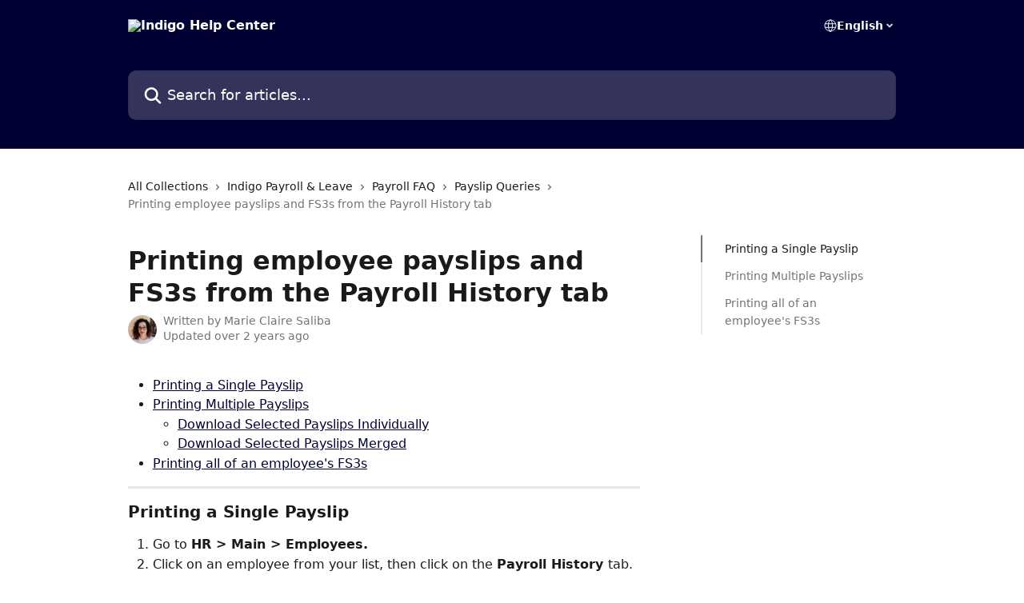

--- FILE ---
content_type: text/html; charset=utf-8
request_url: https://indigohelp.shireburn.com/en/articles/4065343-printing-employee-payslips-and-fs3s-from-the-payroll-history-tab
body_size: 16691
content:
<!DOCTYPE html><html lang="en"><head><meta charSet="utf-8" data-next-head=""/><title data-next-head="">Printing employee payslips and FS3s from the Payroll History tab | Indigo Help Center</title><meta property="og:title" content="Printing employee payslips and FS3s from the Payroll History tab | Indigo Help Center" data-next-head=""/><meta name="twitter:title" content="Printing employee payslips and FS3s from the Payroll History tab | Indigo Help Center" data-next-head=""/><meta property="og:description" content="" data-next-head=""/><meta name="twitter:description" content="" data-next-head=""/><meta name="description" content="" data-next-head=""/><meta property="og:type" content="article" data-next-head=""/><meta property="og:image" content="https://downloads.intercomcdn.com/i/o/340483/32ceca6e19102c169b22d9b4/a822d54eb4ec284020ee2ef633888d20.png" data-next-head=""/><meta property="twitter:image" content="https://downloads.intercomcdn.com/i/o/340483/32ceca6e19102c169b22d9b4/a822d54eb4ec284020ee2ef633888d20.png" data-next-head=""/><meta name="robots" content="all" data-next-head=""/><meta name="viewport" content="width=device-width, initial-scale=1" data-next-head=""/><link href="https://intercom.help/shireburnindigo/assets/favicon" rel="icon" data-next-head=""/><link rel="canonical" href="https://indigohelp.shireburn.com/en/articles/4065343-printing-employee-payslips-and-fs3s-from-the-payroll-history-tab" data-next-head=""/><link rel="alternate" href="https://indigohelp.shireburn.com/en/articles/4065343-printing-employee-payslips-and-fs3s-from-the-payroll-history-tab" hrefLang="en" data-next-head=""/><link rel="alternate" href="https://indigohelp.shireburn.com/en/articles/4065343-printing-employee-payslips-and-fs3s-from-the-payroll-history-tab" hrefLang="x-default" data-next-head=""/><link nonce="+g9OrbC/nqzdRgH2Lcw+3R6vhtCrH2izemj6MbIiM/s=" rel="preload" href="https://static.intercomassets.com/_next/static/css/3141721a1e975790.css" as="style"/><link nonce="+g9OrbC/nqzdRgH2Lcw+3R6vhtCrH2izemj6MbIiM/s=" rel="stylesheet" href="https://static.intercomassets.com/_next/static/css/3141721a1e975790.css" data-n-g=""/><noscript data-n-css="+g9OrbC/nqzdRgH2Lcw+3R6vhtCrH2izemj6MbIiM/s="></noscript><script defer="" nonce="+g9OrbC/nqzdRgH2Lcw+3R6vhtCrH2izemj6MbIiM/s=" nomodule="" src="https://static.intercomassets.com/_next/static/chunks/polyfills-42372ed130431b0a.js"></script><script defer="" src="https://static.intercomassets.com/_next/static/chunks/7506.a4d4b38169fb1abb.js" nonce="+g9OrbC/nqzdRgH2Lcw+3R6vhtCrH2izemj6MbIiM/s="></script><script src="https://static.intercomassets.com/_next/static/chunks/webpack-899fee348619caaf.js" nonce="+g9OrbC/nqzdRgH2Lcw+3R6vhtCrH2izemj6MbIiM/s=" defer=""></script><script src="https://static.intercomassets.com/_next/static/chunks/framework-1f1b8d38c1d86c61.js" nonce="+g9OrbC/nqzdRgH2Lcw+3R6vhtCrH2izemj6MbIiM/s=" defer=""></script><script src="https://static.intercomassets.com/_next/static/chunks/main-2c5e5f2c49cfa8a6.js" nonce="+g9OrbC/nqzdRgH2Lcw+3R6vhtCrH2izemj6MbIiM/s=" defer=""></script><script src="https://static.intercomassets.com/_next/static/chunks/pages/_app-2d5e77f45ec55626.js" nonce="+g9OrbC/nqzdRgH2Lcw+3R6vhtCrH2izemj6MbIiM/s=" defer=""></script><script src="https://static.intercomassets.com/_next/static/chunks/d0502abb-aa607f45f5026044.js" nonce="+g9OrbC/nqzdRgH2Lcw+3R6vhtCrH2izemj6MbIiM/s=" defer=""></script><script src="https://static.intercomassets.com/_next/static/chunks/6190-ef428f6633b5a03f.js" nonce="+g9OrbC/nqzdRgH2Lcw+3R6vhtCrH2izemj6MbIiM/s=" defer=""></script><script src="https://static.intercomassets.com/_next/static/chunks/5729-6d79ddfe1353a77c.js" nonce="+g9OrbC/nqzdRgH2Lcw+3R6vhtCrH2izemj6MbIiM/s=" defer=""></script><script src="https://static.intercomassets.com/_next/static/chunks/2384-242e4a028ba58b01.js" nonce="+g9OrbC/nqzdRgH2Lcw+3R6vhtCrH2izemj6MbIiM/s=" defer=""></script><script src="https://static.intercomassets.com/_next/static/chunks/4835-9db7cd232aae5617.js" nonce="+g9OrbC/nqzdRgH2Lcw+3R6vhtCrH2izemj6MbIiM/s=" defer=""></script><script src="https://static.intercomassets.com/_next/static/chunks/2735-6fafbb9ff4abfca1.js" nonce="+g9OrbC/nqzdRgH2Lcw+3R6vhtCrH2izemj6MbIiM/s=" defer=""></script><script src="https://static.intercomassets.com/_next/static/chunks/pages/%5BhelpCenterIdentifier%5D/%5Blocale%5D/articles/%5BarticleSlug%5D-0426bb822f2fd459.js" nonce="+g9OrbC/nqzdRgH2Lcw+3R6vhtCrH2izemj6MbIiM/s=" defer=""></script><script src="https://static.intercomassets.com/_next/static/8KXZrvQS8ExAXyCJzGv7M/_buildManifest.js" nonce="+g9OrbC/nqzdRgH2Lcw+3R6vhtCrH2izemj6MbIiM/s=" defer=""></script><script src="https://static.intercomassets.com/_next/static/8KXZrvQS8ExAXyCJzGv7M/_ssgManifest.js" nonce="+g9OrbC/nqzdRgH2Lcw+3R6vhtCrH2izemj6MbIiM/s=" defer=""></script><meta name="sentry-trace" content="bd212de147ef77bc7b4b11039dc8bd42-690a4f98248ffbc5-0"/><meta name="baggage" content="sentry-environment=production,sentry-release=bd73d28013b550363508e1b733bd899af7f7fb84,sentry-public_key=187f842308a64dea9f1f64d4b1b9c298,sentry-trace_id=bd212de147ef77bc7b4b11039dc8bd42,sentry-org_id=2129,sentry-sampled=false,sentry-sample_rand=0.5157653552213182,sentry-sample_rate=0"/><style id="__jsx-826133506">:root{--body-bg: rgb(255, 255, 255);
--body-image: none;
--body-bg-rgb: 255, 255, 255;
--body-border: rgb(230, 230, 230);
--body-primary-color: #1a1a1a;
--body-secondary-color: #737373;
--body-reaction-bg: rgb(242, 242, 242);
--body-reaction-text-color: rgb(64, 64, 64);
--body-toc-active-border: #737373;
--body-toc-inactive-border: #f2f2f2;
--body-toc-inactive-color: #737373;
--body-toc-active-font-weight: 400;
--body-table-border: rgb(204, 204, 204);
--body-color: hsl(0, 0%, 0%);
--footer-bg: rgb(255, 255, 255);
--footer-image: none;
--footer-border: rgb(230, 230, 230);
--footer-color: hsl(211, 10%, 61%);
--header-bg: rgb(0, 0, 51);
--header-image: url(https://downloads.intercomcdn.com/i/o/340482/f00cc89b5aa1e8091dda4696/a65335733648ac9062372e584ce0f54e.png);
--header-color: hsl(0, 0%, 100%);
--collection-card-bg: rgb(255, 255, 255);
--collection-card-image: none;
--collection-card-color: hsl(240, 100%, 10%);
--card-bg: rgb(255, 255, 255);
--card-border-color: rgb(230, 230, 230);
--card-border-inner-radius: 6px;
--card-border-radius: 8px;
--card-shadow: 0 1px 2px 0 rgb(0 0 0 / 0.05);
--search-bar-border-radius: 10px;
--search-bar-width: 100%;
--ticket-blue-bg-color: #dce1f9;
--ticket-blue-text-color: #334bfa;
--ticket-green-bg-color: #d7efdc;
--ticket-green-text-color: #0f7134;
--ticket-orange-bg-color: #ffebdb;
--ticket-orange-text-color: #b24d00;
--ticket-red-bg-color: #ffdbdb;
--ticket-red-text-color: #df2020;
--header-height: 245px;
--header-subheader-background-color: #000000;
--header-subheader-font-color: #FFFFFF;
--content-block-bg: rgb(255, 255, 255);
--content-block-image: none;
--content-block-color: hsl(0, 0%, 10%);
--content-block-button-bg: rgb(51, 75, 250);
--content-block-button-image: none;
--content-block-button-color: hsl(0, 0%, 100%);
--content-block-button-radius: 6px;
--primary-color: hsl(240, 100%, 10%);
--primary-color-alpha-10: hsla(240, 100%, 10%, 0.1);
--primary-color-alpha-60: hsla(240, 100%, 10%, 0.6);
--text-on-primary-color: #ffffff}</style><style id="__jsx-1611979459">:root{--font-family-primary: system-ui, "Segoe UI", "Roboto", "Helvetica", "Arial", sans-serif, "Apple Color Emoji", "Segoe UI Emoji", "Segoe UI Symbol"}</style><style id="__jsx-2466147061">:root{--font-family-secondary: system-ui, "Segoe UI", "Roboto", "Helvetica", "Arial", sans-serif, "Apple Color Emoji", "Segoe UI Emoji", "Segoe UI Symbol"}</style><style id="__jsx-cf6f0ea00fa5c760">.fade-background.jsx-cf6f0ea00fa5c760{background:radial-gradient(333.38%100%at 50%0%,rgba(var(--body-bg-rgb),0)0%,rgba(var(--body-bg-rgb),.00925356)11.67%,rgba(var(--body-bg-rgb),.0337355)21.17%,rgba(var(--body-bg-rgb),.0718242)28.85%,rgba(var(--body-bg-rgb),.121898)35.03%,rgba(var(--body-bg-rgb),.182336)40.05%,rgba(var(--body-bg-rgb),.251516)44.25%,rgba(var(--body-bg-rgb),.327818)47.96%,rgba(var(--body-bg-rgb),.409618)51.51%,rgba(var(--body-bg-rgb),.495297)55.23%,rgba(var(--body-bg-rgb),.583232)59.47%,rgba(var(--body-bg-rgb),.671801)64.55%,rgba(var(--body-bg-rgb),.759385)70.81%,rgba(var(--body-bg-rgb),.84436)78.58%,rgba(var(--body-bg-rgb),.9551)88.2%,rgba(var(--body-bg-rgb),1)100%),var(--header-image),var(--header-bg);background-size:cover;background-position-x:center}</style><style id="__jsx-27f84a20f81f6ce9">.table-of-contents::-webkit-scrollbar{width:8px}.table-of-contents::-webkit-scrollbar-thumb{background-color:#f2f2f2;border-radius:8px}</style><style id="__jsx-a49d9ef8a9865a27">.table_of_contents.jsx-a49d9ef8a9865a27{max-width:260px;min-width:260px}</style><style id="__jsx-4bed0c08ce36899e">.article_body a:not(.intercom-h2b-button){color:var(--primary-color)}article a.intercom-h2b-button{background-color:var(--primary-color);border:0}.zendesk-article table{overflow-x:scroll!important;display:block!important;height:auto!important}.intercom-interblocks-unordered-nested-list ul,.intercom-interblocks-ordered-nested-list ol{margin-top:16px;margin-bottom:16px}.intercom-interblocks-unordered-nested-list ul .intercom-interblocks-unordered-nested-list ul,.intercom-interblocks-unordered-nested-list ul .intercom-interblocks-ordered-nested-list ol,.intercom-interblocks-ordered-nested-list ol .intercom-interblocks-ordered-nested-list ol,.intercom-interblocks-ordered-nested-list ol .intercom-interblocks-unordered-nested-list ul{margin-top:0;margin-bottom:0}.intercom-interblocks-image a:focus{outline-offset:3px}</style></head><body><div id="__next"><div dir="ltr" class="h-full w-full"><a href="#main-content" class="sr-only font-bold text-header-color focus:not-sr-only focus:absolute focus:left-4 focus:top-4 focus:z-50" aria-roledescription="Link, Press control-option-right-arrow to exit">Skip to main content</a><main class="header__lite"><header id="header" data-testid="header" class="jsx-cf6f0ea00fa5c760 flex flex-col text-header-color"><div class="jsx-cf6f0ea00fa5c760 relative flex grow flex-col mb-9 bg-header-bg bg-header-image bg-cover bg-center pb-9"><div id="sr-announcement" aria-live="polite" class="jsx-cf6f0ea00fa5c760 sr-only"></div><div class="jsx-cf6f0ea00fa5c760 flex h-full flex-col items-center marker:shrink-0"><section class="relative flex w-full flex-col mb-6 pb-6"><div class="header__meta_wrapper flex justify-center px-5 pt-6 leading-none sm:px-10"><div class="flex items-center w-240" data-testid="subheader-container"><div class="mo__body header__site_name"><div class="header__logo"><a href="/en/"><img src="https://downloads.intercomcdn.com/i/o/340475/9dd9df8a65db0e33af1521d8/488c8a8d29873d4947e7c2ae5b04aa3a.png" height="61" alt="Indigo Help Center"/></a></div></div><div><div class="flex items-center font-semibold"><div class="flex items-center md:hidden" data-testid="small-screen-children"><button class="flex items-center border-none bg-transparent px-1.5" data-testid="hamburger-menu-button" aria-label="Open menu"><svg width="24" height="24" viewBox="0 0 16 16" xmlns="http://www.w3.org/2000/svg" class="fill-current"><path d="M1.86861 2C1.38889 2 1 2.3806 1 2.85008C1 3.31957 1.38889 3.70017 1.86861 3.70017H14.1314C14.6111 3.70017 15 3.31957 15 2.85008C15 2.3806 14.6111 2 14.1314 2H1.86861Z"></path><path d="M1 8C1 7.53051 1.38889 7.14992 1.86861 7.14992H14.1314C14.6111 7.14992 15 7.53051 15 8C15 8.46949 14.6111 8.85008 14.1314 8.85008H1.86861C1.38889 8.85008 1 8.46949 1 8Z"></path><path d="M1 13.1499C1 12.6804 1.38889 12.2998 1.86861 12.2998H14.1314C14.6111 12.2998 15 12.6804 15 13.1499C15 13.6194 14.6111 14 14.1314 14H1.86861C1.38889 14 1 13.6194 1 13.1499Z"></path></svg></button><div class="fixed right-0 top-0 z-50 h-full w-full hidden" data-testid="hamburger-menu"><div class="flex h-full w-full justify-end bg-black bg-opacity-30"><div class="flex h-fit w-full flex-col bg-white opacity-100 sm:h-full sm:w-1/2"><button class="text-body-font flex items-center self-end border-none bg-transparent pr-6 pt-6" data-testid="hamburger-menu-close-button" aria-label="Close menu"><svg width="24" height="24" viewBox="0 0 16 16" xmlns="http://www.w3.org/2000/svg"><path d="M3.5097 3.5097C3.84165 3.17776 4.37984 3.17776 4.71178 3.5097L7.99983 6.79775L11.2879 3.5097C11.6198 3.17776 12.158 3.17776 12.49 3.5097C12.8219 3.84165 12.8219 4.37984 12.49 4.71178L9.20191 7.99983L12.49 11.2879C12.8219 11.6198 12.8219 12.158 12.49 12.49C12.158 12.8219 11.6198 12.8219 11.2879 12.49L7.99983 9.20191L4.71178 12.49C4.37984 12.8219 3.84165 12.8219 3.5097 12.49C3.17776 12.158 3.17776 11.6198 3.5097 11.2879L6.79775 7.99983L3.5097 4.71178C3.17776 4.37984 3.17776 3.84165 3.5097 3.5097Z"></path></svg></button><nav class="flex flex-col pl-4 text-black"><div class="relative cursor-pointer has-[:focus]:outline"><select class="peer absolute z-10 block h-6 w-full cursor-pointer opacity-0 md:text-base" aria-label="Change language" id="language-selector"><option value="/en/articles/4065343-printing-employee-payslips-and-fs3s-from-the-payroll-history-tab" class="text-black" selected="">English</option></select><div class="mb-10 ml-5 flex items-center gap-1 text-md hover:opacity-80 peer-hover:opacity-80 md:m-0 md:ml-3 md:text-base" aria-hidden="true"><svg id="locale-picker-globe" width="16" height="16" viewBox="0 0 16 16" fill="none" xmlns="http://www.w3.org/2000/svg" class="shrink-0" aria-hidden="true"><path d="M8 15C11.866 15 15 11.866 15 8C15 4.13401 11.866 1 8 1C4.13401 1 1 4.13401 1 8C1 11.866 4.13401 15 8 15Z" stroke="currentColor" stroke-linecap="round" stroke-linejoin="round"></path><path d="M8 15C9.39949 15 10.534 11.866 10.534 8C10.534 4.13401 9.39949 1 8 1C6.60051 1 5.466 4.13401 5.466 8C5.466 11.866 6.60051 15 8 15Z" stroke="currentColor" stroke-linecap="round" stroke-linejoin="round"></path><path d="M1.448 5.75989H14.524" stroke="currentColor" stroke-linecap="round" stroke-linejoin="round"></path><path d="M1.448 10.2402H14.524" stroke="currentColor" stroke-linecap="round" stroke-linejoin="round"></path></svg>English<svg id="locale-picker-arrow" width="16" height="16" viewBox="0 0 16 16" fill="none" xmlns="http://www.w3.org/2000/svg" class="shrink-0" aria-hidden="true"><path d="M5 6.5L8.00093 9.5L11 6.50187" stroke="currentColor" stroke-width="1.5" stroke-linecap="round" stroke-linejoin="round"></path></svg></div></div></nav></div></div></div></div><nav class="hidden items-center md:flex" data-testid="large-screen-children"><div class="relative cursor-pointer has-[:focus]:outline"><select class="peer absolute z-10 block h-6 w-full cursor-pointer opacity-0 md:text-base" aria-label="Change language" id="language-selector"><option value="/en/articles/4065343-printing-employee-payslips-and-fs3s-from-the-payroll-history-tab" class="text-black" selected="">English</option></select><div class="mb-10 ml-5 flex items-center gap-1 text-md hover:opacity-80 peer-hover:opacity-80 md:m-0 md:ml-3 md:text-base" aria-hidden="true"><svg id="locale-picker-globe" width="16" height="16" viewBox="0 0 16 16" fill="none" xmlns="http://www.w3.org/2000/svg" class="shrink-0" aria-hidden="true"><path d="M8 15C11.866 15 15 11.866 15 8C15 4.13401 11.866 1 8 1C4.13401 1 1 4.13401 1 8C1 11.866 4.13401 15 8 15Z" stroke="currentColor" stroke-linecap="round" stroke-linejoin="round"></path><path d="M8 15C9.39949 15 10.534 11.866 10.534 8C10.534 4.13401 9.39949 1 8 1C6.60051 1 5.466 4.13401 5.466 8C5.466 11.866 6.60051 15 8 15Z" stroke="currentColor" stroke-linecap="round" stroke-linejoin="round"></path><path d="M1.448 5.75989H14.524" stroke="currentColor" stroke-linecap="round" stroke-linejoin="round"></path><path d="M1.448 10.2402H14.524" stroke="currentColor" stroke-linecap="round" stroke-linejoin="round"></path></svg>English<svg id="locale-picker-arrow" width="16" height="16" viewBox="0 0 16 16" fill="none" xmlns="http://www.w3.org/2000/svg" class="shrink-0" aria-hidden="true"><path d="M5 6.5L8.00093 9.5L11 6.50187" stroke="currentColor" stroke-width="1.5" stroke-linecap="round" stroke-linejoin="round"></path></svg></div></div></nav></div></div></div></div></section><section class="relative mx-5 flex h-full w-full flex-col items-center px-5 sm:px-10"><div class="flex h-full max-w-full flex-col w-240 justify-end" data-testid="main-header-container"><div id="search-bar" class="relative w-full"><form action="/en/" autoComplete="off"><div class="flex w-full flex-col items-start"><div class="relative flex w-full sm:w-search-bar"><label for="search-input" class="sr-only">Search for articles...</label><input id="search-input" type="text" autoComplete="off" class="peer w-full rounded-search-bar border border-black-alpha-8 bg-white-alpha-20 p-4 ps-12 font-secondary text-lg text-header-color shadow-search-bar outline-none transition ease-linear placeholder:text-header-color hover:bg-white-alpha-27 hover:shadow-search-bar-hover focus:border-transparent focus:bg-white focus:text-black-10 focus:shadow-search-bar-focused placeholder:focus:text-black-45" placeholder="Search for articles..." name="q" aria-label="Search for articles..." value=""/><div class="absolute inset-y-0 start-0 flex items-center fill-header-color peer-focus-visible:fill-black-45 pointer-events-none ps-5"><svg width="22" height="21" viewBox="0 0 22 21" xmlns="http://www.w3.org/2000/svg" class="fill-inherit" aria-hidden="true"><path fill-rule="evenodd" clip-rule="evenodd" d="M3.27485 8.7001C3.27485 5.42781 5.92757 2.7751 9.19985 2.7751C12.4721 2.7751 15.1249 5.42781 15.1249 8.7001C15.1249 11.9724 12.4721 14.6251 9.19985 14.6251C5.92757 14.6251 3.27485 11.9724 3.27485 8.7001ZM9.19985 0.225098C4.51924 0.225098 0.724854 4.01948 0.724854 8.7001C0.724854 13.3807 4.51924 17.1751 9.19985 17.1751C11.0802 17.1751 12.8176 16.5627 14.2234 15.5265L19.0981 20.4013C19.5961 20.8992 20.4033 20.8992 20.9013 20.4013C21.3992 19.9033 21.3992 19.0961 20.9013 18.5981L16.0264 13.7233C17.0625 12.3176 17.6749 10.5804 17.6749 8.7001C17.6749 4.01948 13.8805 0.225098 9.19985 0.225098Z"></path></svg></div></div></div></form></div></div></section></div></div></header><div class="z-1 flex shrink-0 grow basis-auto justify-center px-5 sm:px-10"><section data-testid="main-content" id="main-content" class="max-w-full w-240"><section data-testid="article-section" class="section section__article"><div class="flex-row-reverse justify-between flex"><div class="jsx-a49d9ef8a9865a27 w-61 sticky top-8 ml-7 max-w-61 self-start max-lg:hidden mt-16"><div class="jsx-27f84a20f81f6ce9 table-of-contents max-h-[calc(100vh-96px)] overflow-y-auto rounded-2xl text-body-primary-color hover:text-primary max-lg:border max-lg:border-solid max-lg:border-body-border max-lg:shadow-solid-1"><div data-testid="toc-dropdown" class="jsx-27f84a20f81f6ce9 hidden cursor-pointer justify-between border-b max-lg:flex max-lg:flex-row max-lg:border-x-0 max-lg:border-t-0 max-lg:border-solid max-lg:border-b-body-border"><div class="jsx-27f84a20f81f6ce9 my-2 max-lg:pl-4">Table of contents</div><div class="jsx-27f84a20f81f6ce9 "><svg class="ml-2 mr-4 mt-3 transition-transform" transform="rotate(180)" width="16" height="16" fill="none" xmlns="http://www.w3.org/2000/svg"><path fill-rule="evenodd" clip-rule="evenodd" d="M3.93353 5.93451C4.24595 5.62209 4.75248 5.62209 5.0649 5.93451L7.99922 8.86882L10.9335 5.93451C11.246 5.62209 11.7525 5.62209 12.0649 5.93451C12.3773 6.24693 12.3773 6.75346 12.0649 7.06588L8.5649 10.5659C8.25249 10.8783 7.74595 10.8783 7.43353 10.5659L3.93353 7.06588C3.62111 6.75346 3.62111 6.24693 3.93353 5.93451Z" fill="currentColor"></path></svg></div></div><div data-testid="toc-body" class="jsx-27f84a20f81f6ce9 my-2"><section data-testid="toc-section-0" class="jsx-27f84a20f81f6ce9 flex border-y-0 border-e-0 border-s-2 border-solid py-1.5 max-lg:border-none border-body-toc-active-border px-7"><a id="#h_4197f992bc" href="#h_4197f992bc" data-testid="toc-link-0" class="jsx-27f84a20f81f6ce9 w-full no-underline hover:text-body-primary-color max-lg:inline-block max-lg:text-body-primary-color max-lg:hover:text-primary lg:text-base font-toc-active text-body-primary-color"></a></section><section data-testid="toc-section-1" class="jsx-27f84a20f81f6ce9 flex border-y-0 border-e-0 border-s-2 border-solid py-1.5 max-lg:border-none px-7"><a id="#h_3cf0c2c989" href="#h_3cf0c2c989" data-testid="toc-link-1" class="jsx-27f84a20f81f6ce9 w-full no-underline hover:text-body-primary-color max-lg:inline-block max-lg:text-body-primary-color max-lg:hover:text-primary lg:text-base text-body-toc-inactive-color"></a></section><section data-testid="toc-section-2" class="jsx-27f84a20f81f6ce9 flex border-y-0 border-e-0 border-s-2 border-solid py-1.5 max-lg:border-none px-7"><a id="#h_335b93a81f" href="#h_335b93a81f" data-testid="toc-link-2" class="jsx-27f84a20f81f6ce9 w-full no-underline hover:text-body-primary-color max-lg:inline-block max-lg:text-body-primary-color max-lg:hover:text-primary lg:text-base text-body-toc-inactive-color"></a></section></div></div></div><div class="relative z-3 w-full lg:max-w-160 "><div class="flex pb-6 max-md:pb-2 lg:max-w-160"><div tabindex="-1" class="focus:outline-none"><div class="flex flex-wrap items-baseline pb-4 text-base" tabindex="0" role="navigation" aria-label="Breadcrumb"><a href="/en/" class="pr-2 text-body-primary-color no-underline hover:text-body-secondary-color">All Collections</a><div class="pr-2" aria-hidden="true"><svg width="6" height="10" viewBox="0 0 6 10" class="block h-2 w-2 fill-body-secondary-color rtl:rotate-180" xmlns="http://www.w3.org/2000/svg"><path fill-rule="evenodd" clip-rule="evenodd" d="M0.648862 0.898862C0.316916 1.23081 0.316916 1.769 0.648862 2.10094L3.54782 4.9999L0.648862 7.89886C0.316916 8.23081 0.316917 8.769 0.648862 9.10094C0.980808 9.43289 1.519 9.43289 1.85094 9.10094L5.35094 5.60094C5.68289 5.269 5.68289 4.73081 5.35094 4.39886L1.85094 0.898862C1.519 0.566916 0.980807 0.566916 0.648862 0.898862Z"></path></svg></div><a href="https://indigohelp.shireburn.com/en/collections/540789-indigo-payroll-leave" class="pr-2 text-body-primary-color no-underline hover:text-body-secondary-color" data-testid="breadcrumb-0">Indigo Payroll &amp; Leave</a><div class="pr-2" aria-hidden="true"><svg width="6" height="10" viewBox="0 0 6 10" class="block h-2 w-2 fill-body-secondary-color rtl:rotate-180" xmlns="http://www.w3.org/2000/svg"><path fill-rule="evenodd" clip-rule="evenodd" d="M0.648862 0.898862C0.316916 1.23081 0.316916 1.769 0.648862 2.10094L3.54782 4.9999L0.648862 7.89886C0.316916 8.23081 0.316917 8.769 0.648862 9.10094C0.980808 9.43289 1.519 9.43289 1.85094 9.10094L5.35094 5.60094C5.68289 5.269 5.68289 4.73081 5.35094 4.39886L1.85094 0.898862C1.519 0.566916 0.980807 0.566916 0.648862 0.898862Z"></path></svg></div><a href="https://indigohelp.shireburn.com/en/collections/540876-payroll-faq" class="pr-2 text-body-primary-color no-underline hover:text-body-secondary-color" data-testid="breadcrumb-1">Payroll FAQ</a><div class="pr-2" aria-hidden="true"><svg width="6" height="10" viewBox="0 0 6 10" class="block h-2 w-2 fill-body-secondary-color rtl:rotate-180" xmlns="http://www.w3.org/2000/svg"><path fill-rule="evenodd" clip-rule="evenodd" d="M0.648862 0.898862C0.316916 1.23081 0.316916 1.769 0.648862 2.10094L3.54782 4.9999L0.648862 7.89886C0.316916 8.23081 0.316917 8.769 0.648862 9.10094C0.980808 9.43289 1.519 9.43289 1.85094 9.10094L5.35094 5.60094C5.68289 5.269 5.68289 4.73081 5.35094 4.39886L1.85094 0.898862C1.519 0.566916 0.980807 0.566916 0.648862 0.898862Z"></path></svg></div><a href="https://indigohelp.shireburn.com/en/collections/11264332-payslip-queries" class="pr-2 text-body-primary-color no-underline hover:text-body-secondary-color" data-testid="breadcrumb-2">Payslip Queries</a><div class="pr-2" aria-hidden="true"><svg width="6" height="10" viewBox="0 0 6 10" class="block h-2 w-2 fill-body-secondary-color rtl:rotate-180" xmlns="http://www.w3.org/2000/svg"><path fill-rule="evenodd" clip-rule="evenodd" d="M0.648862 0.898862C0.316916 1.23081 0.316916 1.769 0.648862 2.10094L3.54782 4.9999L0.648862 7.89886C0.316916 8.23081 0.316917 8.769 0.648862 9.10094C0.980808 9.43289 1.519 9.43289 1.85094 9.10094L5.35094 5.60094C5.68289 5.269 5.68289 4.73081 5.35094 4.39886L1.85094 0.898862C1.519 0.566916 0.980807 0.566916 0.648862 0.898862Z"></path></svg></div><div class="text-body-secondary-color">Printing employee payslips and FS3s from the Payroll History tab</div></div></div></div><div class=""><div class="article intercom-force-break"><div class="mb-10 max-lg:mb-6"><div class="flex flex-col gap-4"><div class="flex flex-col"><h1 class="mb-1 font-primary text-2xl font-bold leading-10 text-body-primary-color">Printing employee payslips and FS3s from the Payroll History tab</h1></div><div class="avatar"><div class="avatar__photo"><img width="24" height="24" src="https://static.intercomassets.com/avatars/5086956/square_128/Marie_Claire_Profile-1627053926.png" alt="Marie Claire Saliba avatar" class="inline-flex items-center justify-center rounded-full bg-primary text-lg font-bold leading-6 text-primary-text shadow-solid-2 shadow-body-bg [&amp;:nth-child(n+2)]:hidden lg:[&amp;:nth-child(n+2)]:inline-flex h-8 w-8 sm:h-9 sm:w-9"/></div><div class="avatar__info -mt-0.5 text-base"><span class="text-body-secondary-color"><div>Written by <span>Marie Claire Saliba</span></div> <!-- -->Updated over 2 years ago</span></div></div></div></div><div class="jsx-4bed0c08ce36899e flex-col"><div class="jsx-4bed0c08ce36899e mb-7 ml-0 text-md max-messenger:mb-6 lg:hidden"><div class="jsx-27f84a20f81f6ce9 table-of-contents max-h-[calc(100vh-96px)] overflow-y-auto rounded-2xl text-body-primary-color hover:text-primary max-lg:border max-lg:border-solid max-lg:border-body-border max-lg:shadow-solid-1"><div data-testid="toc-dropdown" class="jsx-27f84a20f81f6ce9 hidden cursor-pointer justify-between border-b max-lg:flex max-lg:flex-row max-lg:border-x-0 max-lg:border-t-0 max-lg:border-solid max-lg:border-b-body-border border-b-0"><div class="jsx-27f84a20f81f6ce9 my-2 max-lg:pl-4">Table of contents</div><div class="jsx-27f84a20f81f6ce9 "><svg class="ml-2 mr-4 mt-3 transition-transform" transform="" width="16" height="16" fill="none" xmlns="http://www.w3.org/2000/svg"><path fill-rule="evenodd" clip-rule="evenodd" d="M3.93353 5.93451C4.24595 5.62209 4.75248 5.62209 5.0649 5.93451L7.99922 8.86882L10.9335 5.93451C11.246 5.62209 11.7525 5.62209 12.0649 5.93451C12.3773 6.24693 12.3773 6.75346 12.0649 7.06588L8.5649 10.5659C8.25249 10.8783 7.74595 10.8783 7.43353 10.5659L3.93353 7.06588C3.62111 6.75346 3.62111 6.24693 3.93353 5.93451Z" fill="currentColor"></path></svg></div></div><div data-testid="toc-body" class="jsx-27f84a20f81f6ce9 hidden my-2"><section data-testid="toc-section-0" class="jsx-27f84a20f81f6ce9 flex border-y-0 border-e-0 border-s-2 border-solid py-1.5 max-lg:border-none border-body-toc-active-border px-7"><a id="#h_4197f992bc" href="#h_4197f992bc" data-testid="toc-link-0" class="jsx-27f84a20f81f6ce9 w-full no-underline hover:text-body-primary-color max-lg:inline-block max-lg:text-body-primary-color max-lg:hover:text-primary lg:text-base font-toc-active text-body-primary-color"></a></section><section data-testid="toc-section-1" class="jsx-27f84a20f81f6ce9 flex border-y-0 border-e-0 border-s-2 border-solid py-1.5 max-lg:border-none px-7"><a id="#h_3cf0c2c989" href="#h_3cf0c2c989" data-testid="toc-link-1" class="jsx-27f84a20f81f6ce9 w-full no-underline hover:text-body-primary-color max-lg:inline-block max-lg:text-body-primary-color max-lg:hover:text-primary lg:text-base text-body-toc-inactive-color"></a></section><section data-testid="toc-section-2" class="jsx-27f84a20f81f6ce9 flex border-y-0 border-e-0 border-s-2 border-solid py-1.5 max-lg:border-none px-7"><a id="#h_335b93a81f" href="#h_335b93a81f" data-testid="toc-link-2" class="jsx-27f84a20f81f6ce9 w-full no-underline hover:text-body-primary-color max-lg:inline-block max-lg:text-body-primary-color max-lg:hover:text-primary lg:text-base text-body-toc-inactive-color"></a></section></div></div></div><div class="jsx-4bed0c08ce36899e article_body"><article class="jsx-4bed0c08ce36899e "><div class="intercom-interblocks-unordered-nested-list"><ul><li><div class="intercom-interblocks-paragraph no-margin intercom-interblocks-align-left"><p><a href="#h_4197f992bc">Printing a Single Payslip</a></p></div></li><li><div class="intercom-interblocks-paragraph no-margin intercom-interblocks-align-left"><p><a href="#h_3cf0c2c989">Printing Multiple Payslips</a></p></div><div class="intercom-interblocks-unordered-nested-list"><ul><li><div class="intercom-interblocks-paragraph no-margin intercom-interblocks-align-left"><p><a href="#h_51ed7ebe44">Download Selected Payslips Individually</a></p></div></li><li><div class="intercom-interblocks-paragraph no-margin intercom-interblocks-align-left"><p><a href="#h_74ba0a75d8">Download Selected Payslips Merged</a></p></div></li></ul></div></li><li><div class="intercom-interblocks-paragraph no-margin intercom-interblocks-align-left"><p><a href="#h_335b93a81f">Printing all of an employee&#x27;s FS3s</a></p></div></li></ul></div><div class="intercom-interblocks-horizontal-rule"><hr/></div><div class="intercom-interblocks-subheading intercom-interblocks-align-left"><h2 id="h_4197f992bc">Printing a Single Payslip<br/></h2></div><div class="intercom-interblocks-ordered-nested-list"><ol><li><div class="intercom-interblocks-paragraph no-margin intercom-interblocks-align-left"><p>Go to <b>HR &gt; Main &gt; Employees.</b></p></div></li><li><div class="intercom-interblocks-paragraph no-margin intercom-interblocks-align-left"><p>Click on an employee from your list, then click on the <b>Payroll History </b>tab.</p></div></li><li><div class="intercom-interblocks-paragraph no-margin intercom-interblocks-align-left"><p>Choose the payslip you want to print.</p></div></li><li><div class="intercom-interblocks-paragraph no-margin intercom-interblocks-align-left"><p>Open the payslip preview panel on the right side of the screen.</p></div></li><li><div class="intercom-interblocks-paragraph no-margin intercom-interblocks-align-left"><p>Click on the <b>printer icon</b> to print the payslip.<br/>​</p></div><div class="intercom-interblocks-image intercom-interblocks-align-left"><a href="https://downloads.intercomcdn.com/i/o/807105058/9d64c6d547e7128659a2d3ac/Indigo+Payroll+-+Employees+-+Payroll+History+tab+-+selected+payroll+print.png?expires=1769091300&amp;signature=883d296ace466d65625de34a1dccdf5a11fe891cab5eee798772373a0afc5fda&amp;req=fCAgF8l7nYRXFb4f3HP0gEaVnmsEMqMjt2vYEGvB90rWjed8TboIv3b28W0o%0AeVU%3D%0A" target="_blank" rel="noreferrer nofollow noopener"><img src="https://downloads.intercomcdn.com/i/o/807105058/9d64c6d547e7128659a2d3ac/Indigo+Payroll+-+Employees+-+Payroll+History+tab+-+selected+payroll+print.png?expires=1769091300&amp;signature=883d296ace466d65625de34a1dccdf5a11fe891cab5eee798772373a0afc5fda&amp;req=fCAgF8l7nYRXFb4f3HP0gEaVnmsEMqMjt2vYEGvB90rWjed8TboIv3b28W0o%0AeVU%3D%0A" width="1599" height="639"/></a></div><div class="intercom-interblocks-paragraph no-margin intercom-interblocks-align-left"><p> </p></div></li></ol></div><div class="intercom-interblocks-callout" style="background-color:#feedaf80;border-color:#fbc91633"><div class="intercom-interblocks-paragraph no-margin intercom-interblocks-align-left"><p>The Payroll History tab will show you which payslips are in draft and which are published. </p></div><div class="intercom-interblocks-unordered-nested-list"><ul><li><div class="intercom-interblocks-paragraph no-margin intercom-interblocks-align-left"><p>The &quot;Draft&quot; watermark is removed from payslips which are finalised and published. </p></div></li><li><div class="intercom-interblocks-paragraph no-margin intercom-interblocks-align-left"><p>The &quot;Draft&quot; watermark remains on payslips which have not been published and need to be finalised or re-finalised.</p></div></li></ul></div></div><div class="intercom-interblocks-horizontal-rule"><hr/></div><div class="intercom-interblocks-subheading intercom-interblocks-align-left"><h2 id="h_3cf0c2c989">Printing Multiple Payslips</h2></div><div class="intercom-interblocks-paragraph no-margin intercom-interblocks-align-left"><p>There are two tools in the taskbar to help you print multiple payslips at a time easily. Both tools will download your chosen payslips as a file, which you can then print.</p></div><div class="intercom-interblocks-subheading4 intercom-interblocks-align-left"><h4 id="h_51ed7ebe44">Download Selected Payslips Individually</h4></div><div class="intercom-interblocks-paragraph no-margin intercom-interblocks-align-left"><p>This tool allows you to download multiple payslips as individual files, so that you can print each payslip separately.</p></div><div class="intercom-interblocks-ordered-nested-list"><ol><li><div class="intercom-interblocks-paragraph no-margin intercom-interblocks-align-left"><p>Go to <b>HR &gt; Main &gt; Employees</b>.</p></div></li><li><div class="intercom-interblocks-paragraph no-margin intercom-interblocks-align-left"><p>Click on an employee from your list, then click on the <b>Payroll History </b>tab.</p></div></li><li><div class="intercom-interblocks-paragraph no-margin intercom-interblocks-align-left"><p>Choose the payslips to be printed.</p></div></li><li><div class="intercom-interblocks-paragraph no-margin intercom-interblocks-align-left"><p>Click the icon for &#x27;Download selected payslips individually&#x27;.<br/>​<br/>​</p></div><div class="intercom-interblocks-image intercom-interblocks-align-left"><a href="https://downloads.intercomcdn.com/i/o/807104523/1a76f0757b16e5e6292b04c2/Indigo+Payroll+-+Employees+-+Payroll+History+tab+-+Download+selected+payslips+individually+highlight.png?expires=1769091300&amp;signature=9467d6f79e695ef98ce792c3b4a2b28c8a3786ba86aec76a63af2fb1982ce91b&amp;req=fCAgF8l6mINcFb4f3HP0gL8QfSmz0gnxD6clHre9fipbRINO2oeUlr4EpLHb%0A7MQ%3D%0A" target="_blank" rel="noreferrer nofollow noopener"><img src="https://downloads.intercomcdn.com/i/o/807104523/1a76f0757b16e5e6292b04c2/Indigo+Payroll+-+Employees+-+Payroll+History+tab+-+Download+selected+payslips+individually+highlight.png?expires=1769091300&amp;signature=9467d6f79e695ef98ce792c3b4a2b28c8a3786ba86aec76a63af2fb1982ce91b&amp;req=fCAgF8l6mINcFb4f3HP0gL8QfSmz0gnxD6clHre9fipbRINO2oeUlr4EpLHb%0A7MQ%3D%0A" width="1198" height="854"/></a></div><div class="intercom-interblocks-paragraph no-margin intercom-interblocks-align-left"><p> </p></div></li></ol></div><div class="intercom-interblocks-paragraph no-margin intercom-interblocks-align-left"><p>Once the files have downloaded, you can open and print them as needed. </p></div><div class="intercom-interblocks-subheading4 intercom-interblocks-align-left"><h4 id="h_74ba0a75d8">Download Selected Payslips Merged</h4></div><div class="intercom-interblocks-paragraph no-margin intercom-interblocks-align-left"><p>You can download multiple payslips as one whole file using this tool.</p></div><div class="intercom-interblocks-ordered-nested-list"><ol><li><div class="intercom-interblocks-paragraph no-margin intercom-interblocks-align-left"><p>Go to <b>HR &gt; Main &gt; Employees.</b></p></div></li><li><div class="intercom-interblocks-paragraph no-margin intercom-interblocks-align-left"><p>Click on an employee from your list, then click on the <b>Payroll History </b>tab.</p></div></li><li><div class="intercom-interblocks-paragraph no-margin intercom-interblocks-align-left"><p>Choose the payslips to be printed.</p></div></li><li><div class="intercom-interblocks-paragraph no-margin intercom-interblocks-align-left"><p>Click the icon for &#x27;Download selected payslips merged&#x27;.</p></div><div class="intercom-interblocks-paragraph no-margin intercom-interblocks-align-left"><p><br/>​</p></div><div class="intercom-interblocks-image intercom-interblocks-align-left"><a href="https://downloads.intercomcdn.com/i/o/807105290/01032da443b3b2c570fbb65d/Indigo+Payroll+-+Employees+-+Payroll+History+tab+-+Download+selected+payslips+merged+highlight.png?expires=1769091300&amp;signature=2a13684de0bfaf516cb822fd9f460fa853c3a7ef4134b1ac54b45f847621231d&amp;req=fCAgF8l7n4hfFb4f3HP0gGF%2B6d9wDcCQwbvWXh1OET5IcBAa1pvBMRbyV4M7%0AWgM%3D%0A" target="_blank" rel="noreferrer nofollow noopener"><img src="https://downloads.intercomcdn.com/i/o/807105290/01032da443b3b2c570fbb65d/Indigo+Payroll+-+Employees+-+Payroll+History+tab+-+Download+selected+payslips+merged+highlight.png?expires=1769091300&amp;signature=2a13684de0bfaf516cb822fd9f460fa853c3a7ef4134b1ac54b45f847621231d&amp;req=fCAgF8l7n4hfFb4f3HP0gGF%2B6d9wDcCQwbvWXh1OET5IcBAa1pvBMRbyV4M7%0AWgM%3D%0A" width="1194" height="855"/></a></div></li></ol></div><div class="intercom-interblocks-paragraph no-margin intercom-interblocks-align-left"><p>When the file has downloaded, you can open it and print it.</p></div><div class="intercom-interblocks-paragraph no-margin intercom-interblocks-align-left"><p> </p></div><div class="intercom-interblocks-horizontal-rule"><hr/></div><div class="intercom-interblocks-subheading intercom-interblocks-align-left"><h2 id="h_335b93a81f">Printing all of an employee&#x27;s FS3s</h2></div><div class="intercom-interblocks-ordered-nested-list"><ol><li><div class="intercom-interblocks-paragraph no-margin intercom-interblocks-align-left"><p>Go to <b>HR &gt; Main &gt; Employees.</b></p></div></li><li><div class="intercom-interblocks-paragraph no-margin intercom-interblocks-align-left"><p>Select an employee from the list, then click on the <b>Payroll History tab.</b></p></div></li><li><div class="intercom-interblocks-paragraph no-margin intercom-interblocks-align-left"><p>Click the icon for &#x27;Download all FS3s&#x27;.<br/>​</p></div><div class="intercom-interblocks-image intercom-interblocks-align-left"><a href="https://downloads.intercomcdn.com/i/o/807110194/2dd0cb8133e1bdd8ebbfda35/Indigo+Payroll+-+Employees+-+Payroll+History+tab+-+Download+all+FS3s+highlight.png?expires=1769091300&amp;signature=bbd141b4596024e07cb7450268fbe09c236d42fcd9b872c9a2fe8a014fbf158b&amp;req=fCAgF8h%2BnIhbFb4f3HP0gKzv8A0kS00%2BQZHHiwbPfMeKq9AYFSBaLcQbIebo%0A%2FUA%3D%0A" target="_blank" rel="noreferrer nofollow noopener"><img src="https://downloads.intercomcdn.com/i/o/807110194/2dd0cb8133e1bdd8ebbfda35/Indigo+Payroll+-+Employees+-+Payroll+History+tab+-+Download+all+FS3s+highlight.png?expires=1769091300&amp;signature=bbd141b4596024e07cb7450268fbe09c236d42fcd9b872c9a2fe8a014fbf158b&amp;req=fCAgF8h%2BnIhbFb4f3HP0gKzv8A0kS00%2BQZHHiwbPfMeKq9AYFSBaLcQbIebo%0A%2FUA%3D%0A" width="1033" height="371"/></a></div><div class="intercom-interblocks-paragraph no-margin intercom-interblocks-align-left"><p> </p></div></li></ol></div><div class="intercom-interblocks-paragraph no-margin intercom-interblocks-align-left"><p>Once the files have downloaded, you can open and print them.<br/>​</p></div><div class="intercom-interblocks-horizontal-rule"><hr/></div><div class="intercom-interblocks-paragraph no-margin intercom-interblocks-align-left"><p> </p></div></article></div></div></div></div><div class="intercom-reaction-picker -mb-4 -ml-4 -mr-4 mt-6 rounded-card sm:-mb-2 sm:-ml-1 sm:-mr-1 sm:mt-8" role="group" aria-label="feedback form"><div class="intercom-reaction-prompt">Did this answer your question?</div><div class="intercom-reactions-container"><button class="intercom-reaction" aria-label="Disappointed Reaction" tabindex="0" data-reaction-text="disappointed" aria-pressed="false"><span title="Disappointed">😞</span></button><button class="intercom-reaction" aria-label="Neutral Reaction" tabindex="0" data-reaction-text="neutral" aria-pressed="false"><span title="Neutral">😐</span></button><button class="intercom-reaction" aria-label="Smiley Reaction" tabindex="0" data-reaction-text="smiley" aria-pressed="false"><span title="Smiley">😃</span></button></div></div></div></div></section></section></div><footer id="footer" class="mt-24 shrink-0 bg-footer-bg px-0 py-12 text-left text-base text-footer-color"><div class="shrink-0 grow basis-auto px-5 sm:px-10"><div class="mx-auto max-w-240 sm:w-auto"><div><div class="text-center" data-testid="simple-footer-layout"><div class="align-middle text-lg text-footer-color"><a class="no-underline" href="/en/"><img data-testid="logo-img" src="https://downloads.intercomcdn.com/i/o/340475/9dd9df8a65db0e33af1521d8/488c8a8d29873d4947e7c2ae5b04aa3a.png" alt="Indigo Help Center" class="max-h-8 contrast-80 inline"/></a></div><div class="mt-10" data-testid="simple-footer-links"><div class="flex flex-row justify-center"><span><ul data-testid="custom-links" class="mb-4 p-0" id="custom-links"><li class="mx-3 inline-block list-none"><a target="_blank" href="https://indigo.shireburn.com" rel="nofollow noreferrer noopener" data-testid="footer-custom-link-0" class="no-underline">indigo.shireburn.com</a></li></ul></span></div><ul data-testid="social-links" class="flex flex-wrap items-center gap-4 p-0 justify-center" id="social-links"><li class="list-none align-middle"><a target="_blank" href="https://www.facebook.com/shireburn" rel="nofollow noreferrer noopener" data-testid="footer-social-link-0" class="no-underline"><img src="https://intercom.help/shireburnindigo/assets/svg/icon:social-facebook/909aa5" alt="" aria-label="https://www.facebook.com/shireburn" width="16" height="16" loading="lazy" data-testid="social-icon-facebook"/></a></li><li class="list-none align-middle"><a target="_blank" href="https://www.twitter.com/Shireburn" rel="nofollow noreferrer noopener" data-testid="footer-social-link-1" class="no-underline"><img src="https://intercom.help/shireburnindigo/assets/svg/icon:social-twitter/909aa5" alt="" aria-label="https://www.twitter.com/Shireburn" width="16" height="16" loading="lazy" data-testid="social-icon-twitter"/></a></li><li class="list-none align-middle"><a target="_blank" href="https://www.linkedin.com/company/shireburn-software" rel="nofollow noreferrer noopener" data-testid="footer-social-link-2" class="no-underline"><img src="https://intercom.help/shireburnindigo/assets/svg/icon:social-linkedin/909aa5" alt="" aria-label="https://www.linkedin.com/company/shireburn-software" width="16" height="16" loading="lazy" data-testid="social-icon-linkedin"/></a></li><li class="list-none align-middle"><a target="_blank" href="https://www.tiktok.com/@shireburn" rel="nofollow noreferrer noopener" data-testid="footer-social-link-3" class="no-underline"><img src="https://intercom.help/shireburnindigo/assets/svg/icon:social-tiktok/909aa5" alt="" aria-label="https://www.tiktok.com/@shireburn" width="16" height="16" loading="lazy" data-testid="social-icon-tiktok"/></a></li></ul></div><div class="mt-10 flex justify-center"><div class="flex items-center text-sm" data-testid="intercom-advert-branding"><svg width="14" height="14" viewBox="0 0 16 16" fill="none" xmlns="http://www.w3.org/2000/svg"><title>Intercom</title><g clip-path="url(#clip0_1870_86937)"><path d="M14 0H2C0.895 0 0 0.895 0 2V14C0 15.105 0.895 16 2 16H14C15.105 16 16 15.105 16 14V2C16 0.895 15.105 0 14 0ZM10.133 3.02C10.133 2.727 10.373 2.49 10.667 2.49C10.961 2.49 11.2 2.727 11.2 3.02V10.134C11.2 10.428 10.96 10.667 10.667 10.667C10.372 10.667 10.133 10.427 10.133 10.134V3.02ZM7.467 2.672C7.467 2.375 7.705 2.132 8 2.132C8.294 2.132 8.533 2.375 8.533 2.672V10.484C8.533 10.781 8.293 11.022 8 11.022C7.705 11.022 7.467 10.782 7.467 10.484V2.672ZM4.8 3.022C4.8 2.727 5.04 2.489 5.333 2.489C5.628 2.489 5.867 2.726 5.867 3.019V10.133C5.867 10.427 5.627 10.666 5.333 10.666C5.039 10.666 4.8 10.426 4.8 10.133V3.02V3.022ZM2.133 4.088C2.133 3.792 2.373 3.554 2.667 3.554C2.961 3.554 3.2 3.792 3.2 4.087V8.887C3.2 9.18 2.96 9.419 2.667 9.419C2.372 9.419 2.133 9.179 2.133 8.886V4.086V4.088ZM13.68 12.136C13.598 12.206 11.622 13.866 8 13.866C4.378 13.866 2.402 12.206 2.32 12.136C2.096 11.946 2.07 11.608 2.262 11.384C2.452 11.161 2.789 11.134 3.012 11.324C3.044 11.355 4.808 12.8 8 12.8C11.232 12.8 12.97 11.343 12.986 11.328C13.209 11.138 13.546 11.163 13.738 11.386C13.93 11.61 13.904 11.946 13.68 12.138V12.136ZM13.867 8.886C13.867 9.181 13.627 9.42 13.333 9.42C13.039 9.42 12.8 9.18 12.8 8.887V4.087C12.8 3.791 13.04 3.553 13.333 3.553C13.628 3.553 13.867 3.791 13.867 4.086V8.886Z" class="fill-current"></path></g><defs><clipPath id="clip0_1870_86937"><rect width="16" height="16" fill="none"></rect></clipPath></defs></svg><a href="https://www.intercom.com/intercom-link?company=Shireburn&amp;solution=customer-support&amp;utm_campaign=intercom-link&amp;utm_content=We+run+on+Intercom&amp;utm_medium=help-center&amp;utm_referrer=http%3A%2F%2Findigohelp.shireburn.com%2Fen%2Farticles%2F4065343-printing-employee-payslips-and-fs3s-from-the-payroll-history-tab&amp;utm_source=desktop-web" class="pl-2 align-middle no-underline">We run on Intercom</a></div></div><div class="flex justify-center"><div class="mt-2"><a href="https://www.intercom.com/dsa-report-form" target="_blank" rel="nofollow noreferrer noopener" class="no-underline" data-testid="report-content-link">Report Content</a></div></div></div></div></div></div></footer></main></div></div><script id="__NEXT_DATA__" type="application/json" nonce="+g9OrbC/nqzdRgH2Lcw+3R6vhtCrH2izemj6MbIiM/s=">{"props":{"pageProps":{"app":{"id":"dz0s0i6e","messengerUrl":"https://widget.intercom.io/widget/dz0s0i6e","name":"Shireburn","poweredByIntercomUrl":"https://www.intercom.com/intercom-link?company=Shireburn\u0026solution=customer-support\u0026utm_campaign=intercom-link\u0026utm_content=We+run+on+Intercom\u0026utm_medium=help-center\u0026utm_referrer=http%3A%2F%2Findigohelp.shireburn.com%2Fen%2Farticles%2F4065343-printing-employee-payslips-and-fs3s-from-the-payroll-history-tab\u0026utm_source=desktop-web","features":{"consentBannerBeta":false,"customNotFoundErrorMessage":false,"disableFontPreloading":false,"disableNoMarginClassTransformation":false,"finOnHelpCenter":false,"hideIconsWithBackgroundImages":false,"messengerCustomFonts":false}},"helpCenterSite":{"customDomain":"indigohelp.shireburn.com","defaultLocale":"en","disableBranding":false,"externalLoginName":null,"externalLoginUrl":null,"footerContactDetails":null,"footerLinks":{"custom":[{"id":5624,"help_center_site_id":257279,"title":"indigo.shireburn.com","url":"https://indigo.shireburn.com","sort_order":1,"link_location":"footer","site_link_group_id":5646}],"socialLinks":[{"iconUrl":"https://intercom.help/shireburnindigo/assets/svg/icon:social-facebook","provider":"facebook","url":"https://www.facebook.com/shireburn"},{"iconUrl":"https://intercom.help/shireburnindigo/assets/svg/icon:social-twitter","provider":"twitter","url":"https://www.twitter.com/Shireburn"},{"iconUrl":"https://intercom.help/shireburnindigo/assets/svg/icon:social-linkedin","provider":"linkedin","url":"https://www.linkedin.com/company/shireburn-software"},{"iconUrl":"https://intercom.help/shireburnindigo/assets/svg/icon:social-tiktok","provider":"tiktok","url":"https://www.tiktok.com/@shireburn"}],"linkGroups":[{"title":null,"links":[{"title":"indigo.shireburn.com","url":"https://indigo.shireburn.com"}]}]},"headerLinks":[],"homeCollectionCols":2,"googleAnalyticsTrackingId":"UA-65180237-1","googleTagManagerId":null,"pathPrefixForCustomDomain":null,"seoIndexingEnabled":true,"helpCenterId":257279,"url":"https://indigohelp.shireburn.com","customizedFooterTextContent":null,"consentBannerConfig":null,"canInjectCustomScripts":false,"scriptSection":1,"customScriptFilesExist":false},"localeLinks":[{"id":"en","absoluteUrl":"https://indigohelp.shireburn.com/en/articles/4065343-printing-employee-payslips-and-fs3s-from-the-payroll-history-tab","available":true,"name":"English","selected":true,"url":"/en/articles/4065343-printing-employee-payslips-and-fs3s-from-the-payroll-history-tab"}],"requestContext":{"articleSource":null,"academy":false,"canonicalUrl":"https://indigohelp.shireburn.com/en/articles/4065343-printing-employee-payslips-and-fs3s-from-the-payroll-history-tab","headerless":false,"isDefaultDomainRequest":false,"nonce":"+g9OrbC/nqzdRgH2Lcw+3R6vhtCrH2izemj6MbIiM/s=","rootUrl":"/en/","sheetUserCipher":null,"type":"help-center"},"theme":{"color":"000033","siteName":"Indigo Help Center","headline":"","headerFontColor":"FFFFFF","logo":"https://downloads.intercomcdn.com/i/o/340475/9dd9df8a65db0e33af1521d8/488c8a8d29873d4947e7c2ae5b04aa3a.png","logoHeight":"61","header":"https://downloads.intercomcdn.com/i/o/340482/f00cc89b5aa1e8091dda4696/a65335733648ac9062372e584ce0f54e.png","favicon":"https://intercom.help/shireburnindigo/assets/favicon","locale":"en","homeUrl":"https://www.shireburn.com","social":"https://downloads.intercomcdn.com/i/o/340483/32ceca6e19102c169b22d9b4/a822d54eb4ec284020ee2ef633888d20.png","urlPrefixForDefaultDomain":"https://intercom.help/shireburnindigo","customDomain":"indigohelp.shireburn.com","customDomainUsesSsl":true,"customizationOptions":{"customizationType":1,"header":{"backgroundColor":"#000033","fontColor":"#FFFFFF","fadeToEdge":false,"backgroundGradient":null,"backgroundImageId":null,"backgroundImageUrl":null},"body":{"backgroundColor":"#ffffff","fontColor":null,"fadeToEdge":null,"backgroundGradient":null,"backgroundImageId":null},"footer":{"backgroundColor":"#ffffff","fontColor":"#909aa5","fadeToEdge":null,"backgroundGradient":null,"backgroundImageId":null,"showRichTextField":false},"layout":{"homePage":{"blocks":[{"type":"tickets-portal-link","enabled":false},{"type":"collection-list","columns":2,"template":0},{"type":"article-list","columns":3,"enabled":false,"localizedContent":[{"title":"","locale":"en","links":[{"articleId":"865540","type":"article-link"}]}]},{"type":"content-block","enabled":false,"columns":1}]},"collectionsPage":{"showArticleDescriptions":true},"articlePage":{},"searchPage":{}},"collectionCard":{"global":{"backgroundColor":null,"fontColor":"000033","fadeToEdge":null,"backgroundGradient":null,"backgroundImageId":null,"showIcons":true,"backgroundImageUrl":null},"collections":[]},"global":{"font":{"customFontFaces":[],"primary":null,"secondary":null},"componentStyle":{"card":{"type":"bordered","borderRadius":8}},"namedComponents":{"header":{"subheader":{"enabled":false,"style":{"backgroundColor":"#000000","fontColor":"#FFFFFF"}},"style":{"height":"245px","align":"start","justify":"end"}},"searchBar":{"style":{"width":"100%","borderRadius":10}},"footer":{"type":0}},"brand":{"colors":[],"websiteUrl":""}},"contentBlock":{"blockStyle":{"backgroundColor":"#ffffff","fontColor":"#1a1a1a","fadeToEdge":null,"backgroundGradient":null,"backgroundImageId":null,"backgroundImageUrl":null},"buttonOptions":{"backgroundColor":"#334BFA","fontColor":"#ffffff","borderRadius":6},"isFullWidth":false}},"helpCenterName":"Indigo Help Center","footerLogo":"https://downloads.intercomcdn.com/i/o/340475/9dd9df8a65db0e33af1521d8/488c8a8d29873d4947e7c2ae5b04aa3a.png","footerLogoHeight":"61","localisedInformation":{"contentBlock":{"locale":"en","title":"Content section title","withButton":false,"description":"","buttonTitle":"Button title","buttonUrl":""}}},"user":{"userId":"78702d11-c004-40ae-a86c-a4dd240ac83f","role":"visitor_role","country_code":null},"articleContent":{"articleId":"4065343","author":{"avatar":"https://static.intercomassets.com/avatars/5086956/square_128/Marie_Claire_Profile-1627053926.png","name":"Marie Claire Saliba","first_name":"Marie","avatar_shape":"circle"},"blocks":[{"type":"unorderedNestedList","text":"- \u003ca href=\"#h_4197f992bc\"\u003ePrinting a Single Payslip\u003c/a\u003e\n- \u003ca href=\"#h_3cf0c2c989\"\u003ePrinting Multiple Payslips\u003c/a\u003e\n  - \u003ca href=\"#h_51ed7ebe44\"\u003eDownload Selected Payslips Individually\u003c/a\u003e\n  - \u003ca href=\"#h_74ba0a75d8\"\u003eDownload Selected Payslips Merged\u003c/a\u003e\n- \u003ca href=\"#h_335b93a81f\"\u003ePrinting all of an employee's FS3s\u003c/a\u003e","items":[{"content":[{"type":"paragraph","text":"\u003ca href=\"#h_4197f992bc\"\u003ePrinting a Single Payslip\u003c/a\u003e","class":"no-margin"}]},{"content":[{"type":"paragraph","text":"\u003ca href=\"#h_3cf0c2c989\"\u003ePrinting Multiple Payslips\u003c/a\u003e","class":"no-margin"},{"type":"unorderedNestedList","text":"- \u003ca href=\"#h_51ed7ebe44\"\u003eDownload Selected Payslips Individually\u003c/a\u003e\n- \u003ca href=\"#h_74ba0a75d8\"\u003eDownload Selected Payslips Merged\u003c/a\u003e","items":[{"content":[{"type":"paragraph","text":"\u003ca href=\"#h_51ed7ebe44\"\u003eDownload Selected Payslips Individually\u003c/a\u003e","class":"no-margin"}]},{"content":[{"type":"paragraph","text":"\u003ca href=\"#h_74ba0a75d8\"\u003eDownload Selected Payslips Merged\u003c/a\u003e","class":"no-margin"}]}]}]},{"content":[{"type":"paragraph","text":"\u003ca href=\"#h_335b93a81f\"\u003ePrinting all of an employee's FS3s\u003c/a\u003e","class":"no-margin"}]}]},{"type":"horizontalRule","text":"___________________________________________________________"},{"type":"subheading","text":"Printing a Single Payslip\u003cbr\u003e","idAttribute":"h_4197f992bc"},{"type":"orderedNestedList","text":"1. Go to \u003cb\u003eHR \u0026gt; Main \u0026gt; Employees.\u003c/b\u003e\n2. Click on an employee from your list, then click on the \u003cb\u003ePayroll History \u003c/b\u003etab.\n3. Choose the payslip you want to print.\n4. Open the payslip preview panel on the right side of the screen.\n5. Click on the \u003cb\u003eprinter icon\u003c/b\u003e to print the payslip.\u003cbr\u003e​\n   \n    ","items":[{"content":[{"type":"paragraph","text":"Go to \u003cb\u003eHR \u0026gt; Main \u0026gt; Employees.\u003c/b\u003e","class":"no-margin"}]},{"content":[{"type":"paragraph","text":"Click on an employee from your list, then click on the \u003cb\u003ePayroll History \u003c/b\u003etab.","class":"no-margin"}]},{"content":[{"type":"paragraph","text":"Choose the payslip you want to print.","class":"no-margin"}]},{"content":[{"type":"paragraph","text":"Open the payslip preview panel on the right side of the screen.","class":"no-margin"}]},{"content":[{"type":"paragraph","text":"Click on the \u003cb\u003eprinter icon\u003c/b\u003e to print the payslip.\u003cbr\u003e​","class":"no-margin"},{"type":"image","url":"https://downloads.intercomcdn.com/i/o/807105058/9d64c6d547e7128659a2d3ac/Indigo+Payroll+-+Employees+-+Payroll+History+tab+-+selected+payroll+print.png?expires=1769091300\u0026signature=883d296ace466d65625de34a1dccdf5a11fe891cab5eee798772373a0afc5fda\u0026req=fCAgF8l7nYRXFb4f3HP0gEaVnmsEMqMjt2vYEGvB90rWjed8TboIv3b28W0o%0AeVU%3D%0A","width":1599,"height":639},{"type":"paragraph","text":" ","class":"no-margin"}]}]},{"type":"callout","content":[{"type":"paragraph","text":"The Payroll History tab will show you which payslips are in draft and which are published. ","class":"no-margin"},{"type":"unorderedNestedList","text":"- The \"Draft\" watermark is removed from payslips which are finalised and published. \n- The \"Draft\" watermark remains on payslips which have not been published and need to be finalised or re-finalised.","items":[{"content":[{"type":"paragraph","text":"The \"Draft\" watermark is removed from payslips which are finalised and published. ","class":"no-margin"}]},{"content":[{"type":"paragraph","text":"The \"Draft\" watermark remains on payslips which have not been published and need to be finalised or re-finalised.","class":"no-margin"}]}]}],"style":{"backgroundColor":"#feedaf80","borderColor":"#fbc91633"}},{"type":"horizontalRule","text":"___________________________________________________________"},{"type":"subheading","text":"Printing Multiple Payslips","idAttribute":"h_3cf0c2c989"},{"type":"paragraph","text":"There are two tools in the taskbar to help you print multiple payslips at a time easily. Both tools will download your chosen payslips as a file, which you can then print.","class":"no-margin"},{"type":"subheading4","text":"Download Selected Payslips Individually","idAttribute":"h_51ed7ebe44"},{"type":"paragraph","text":"This tool allows you to download multiple payslips as individual files, so that you can print each payslip separately.","class":"no-margin"},{"type":"orderedNestedList","text":"1. Go to \u003cb\u003eHR \u0026gt; Main \u0026gt; Employees\u003c/b\u003e.\n2. Click on an employee from your list, then click on the \u003cb\u003ePayroll History \u003c/b\u003etab.\n3. Choose the payslips to be printed.\n4. Click the icon for 'Download selected payslips individually'.\u003cbr\u003e​\u003cbr\u003e​\n   \n    ","items":[{"content":[{"type":"paragraph","text":"Go to \u003cb\u003eHR \u0026gt; Main \u0026gt; Employees\u003c/b\u003e.","class":"no-margin"}]},{"content":[{"type":"paragraph","text":"Click on an employee from your list, then click on the \u003cb\u003ePayroll History \u003c/b\u003etab.","class":"no-margin"}]},{"content":[{"type":"paragraph","text":"Choose the payslips to be printed.","class":"no-margin"}]},{"content":[{"type":"paragraph","text":"Click the icon for 'Download selected payslips individually'.\u003cbr\u003e​\u003cbr\u003e​","class":"no-margin"},{"type":"image","url":"https://downloads.intercomcdn.com/i/o/807104523/1a76f0757b16e5e6292b04c2/Indigo+Payroll+-+Employees+-+Payroll+History+tab+-+Download+selected+payslips+individually+highlight.png?expires=1769091300\u0026signature=9467d6f79e695ef98ce792c3b4a2b28c8a3786ba86aec76a63af2fb1982ce91b\u0026req=fCAgF8l6mINcFb4f3HP0gL8QfSmz0gnxD6clHre9fipbRINO2oeUlr4EpLHb%0A7MQ%3D%0A","width":1198,"height":854},{"type":"paragraph","text":" ","class":"no-margin"}]}]},{"type":"paragraph","text":"Once the files have downloaded, you can open and print them as needed. ","class":"no-margin"},{"type":"subheading4","text":"Download Selected Payslips Merged","idAttribute":"h_74ba0a75d8"},{"type":"paragraph","text":"You can download multiple payslips as one whole file using this tool.","class":"no-margin"},{"type":"orderedNestedList","text":"1. Go to \u003cb\u003eHR \u0026gt; Main \u0026gt; Employees.\u003c/b\u003e\n2. Click on an employee from your list, then click on the \u003cb\u003ePayroll History \u003c/b\u003etab.\n3. Choose the payslips to be printed.\n4. Click the icon for 'Download selected payslips merged'.\n   \u003cbr\u003e​\n","items":[{"content":[{"type":"paragraph","text":"Go to \u003cb\u003eHR \u0026gt; Main \u0026gt; Employees.\u003c/b\u003e","class":"no-margin"}]},{"content":[{"type":"paragraph","text":"Click on an employee from your list, then click on the \u003cb\u003ePayroll History \u003c/b\u003etab.","class":"no-margin"}]},{"content":[{"type":"paragraph","text":"Choose the payslips to be printed.","class":"no-margin"}]},{"content":[{"type":"paragraph","text":"Click the icon for 'Download selected payslips merged'.","class":"no-margin"},{"type":"paragraph","text":"\u003cbr\u003e​","class":"no-margin"},{"type":"image","url":"https://downloads.intercomcdn.com/i/o/807105290/01032da443b3b2c570fbb65d/Indigo+Payroll+-+Employees+-+Payroll+History+tab+-+Download+selected+payslips+merged+highlight.png?expires=1769091300\u0026signature=2a13684de0bfaf516cb822fd9f460fa853c3a7ef4134b1ac54b45f847621231d\u0026req=fCAgF8l7n4hfFb4f3HP0gGF%2B6d9wDcCQwbvWXh1OET5IcBAa1pvBMRbyV4M7%0AWgM%3D%0A","width":1194,"height":855}]}]},{"type":"paragraph","text":"When the file has downloaded, you can open it and print it.","class":"no-margin"},{"type":"paragraph","text":" ","class":"no-margin"},{"type":"horizontalRule","text":"___________________________________________________________"},{"type":"subheading","text":"Printing all of an employee's FS3s","idAttribute":"h_335b93a81f"},{"type":"orderedNestedList","text":"1. Go to \u003cb\u003eHR \u0026gt; Main \u0026gt; Employees.\u003c/b\u003e\n2. Select an employee from the list, then click on the \u003cb\u003ePayroll History tab.\u003c/b\u003e\n3. Click the icon for 'Download all FS3s'.\u003cbr\u003e​\n   \n    ","items":[{"content":[{"type":"paragraph","text":"Go to \u003cb\u003eHR \u0026gt; Main \u0026gt; Employees.\u003c/b\u003e","class":"no-margin"}]},{"content":[{"type":"paragraph","text":"Select an employee from the list, then click on the \u003cb\u003ePayroll History tab.\u003c/b\u003e","class":"no-margin"}]},{"content":[{"type":"paragraph","text":"Click the icon for 'Download all FS3s'.\u003cbr\u003e​","class":"no-margin"},{"type":"image","url":"https://downloads.intercomcdn.com/i/o/807110194/2dd0cb8133e1bdd8ebbfda35/Indigo+Payroll+-+Employees+-+Payroll+History+tab+-+Download+all+FS3s+highlight.png?expires=1769091300\u0026signature=bbd141b4596024e07cb7450268fbe09c236d42fcd9b872c9a2fe8a014fbf158b\u0026req=fCAgF8h%2BnIhbFb4f3HP0gKzv8A0kS00%2BQZHHiwbPfMeKq9AYFSBaLcQbIebo%0A%2FUA%3D%0A","width":1033,"height":371},{"type":"paragraph","text":" ","class":"no-margin"}]}]},{"type":"paragraph","text":"Once the files have downloaded, you can open and print them.\u003cbr\u003e​","class":"no-margin"},{"type":"horizontalRule","text":"___________________________________________________________"},{"type":"paragraph","text":" ","class":"no-margin"}],"collectionId":"11264332","description":"","id":"3411384","lastUpdated":"Updated over 2 years ago","relatedArticles":null,"targetUserType":"everyone","title":"Printing employee payslips and FS3s from the Payroll History tab","showTableOfContents":true,"synced":false,"isStandaloneApp":false},"breadcrumbs":[{"url":"https://indigohelp.shireburn.com/en/collections/540789-indigo-payroll-leave","name":"Indigo Payroll \u0026 Leave"},{"url":"https://indigohelp.shireburn.com/en/collections/540876-payroll-faq","name":"Payroll FAQ"},{"url":"https://indigohelp.shireburn.com/en/collections/11264332-payslip-queries","name":"Payslip Queries"}],"selectedReaction":null,"showReactions":true,"themeCSSCustomProperties":{"--body-bg":"rgb(255, 255, 255)","--body-image":"none","--body-bg-rgb":"255, 255, 255","--body-border":"rgb(230, 230, 230)","--body-primary-color":"#1a1a1a","--body-secondary-color":"#737373","--body-reaction-bg":"rgb(242, 242, 242)","--body-reaction-text-color":"rgb(64, 64, 64)","--body-toc-active-border":"#737373","--body-toc-inactive-border":"#f2f2f2","--body-toc-inactive-color":"#737373","--body-toc-active-font-weight":400,"--body-table-border":"rgb(204, 204, 204)","--body-color":"hsl(0, 0%, 0%)","--footer-bg":"rgb(255, 255, 255)","--footer-image":"none","--footer-border":"rgb(230, 230, 230)","--footer-color":"hsl(211, 10%, 61%)","--header-bg":"rgb(0, 0, 51)","--header-image":"url(https://downloads.intercomcdn.com/i/o/340482/f00cc89b5aa1e8091dda4696/a65335733648ac9062372e584ce0f54e.png)","--header-color":"hsl(0, 0%, 100%)","--collection-card-bg":"rgb(255, 255, 255)","--collection-card-image":"none","--collection-card-color":"hsl(240, 100%, 10%)","--card-bg":"rgb(255, 255, 255)","--card-border-color":"rgb(230, 230, 230)","--card-border-inner-radius":"6px","--card-border-radius":"8px","--card-shadow":"0 1px 2px 0 rgb(0 0 0 / 0.05)","--search-bar-border-radius":"10px","--search-bar-width":"100%","--ticket-blue-bg-color":"#dce1f9","--ticket-blue-text-color":"#334bfa","--ticket-green-bg-color":"#d7efdc","--ticket-green-text-color":"#0f7134","--ticket-orange-bg-color":"#ffebdb","--ticket-orange-text-color":"#b24d00","--ticket-red-bg-color":"#ffdbdb","--ticket-red-text-color":"#df2020","--header-height":"245px","--header-subheader-background-color":"#000000","--header-subheader-font-color":"#FFFFFF","--content-block-bg":"rgb(255, 255, 255)","--content-block-image":"none","--content-block-color":"hsl(0, 0%, 10%)","--content-block-button-bg":"rgb(51, 75, 250)","--content-block-button-image":"none","--content-block-button-color":"hsl(0, 0%, 100%)","--content-block-button-radius":"6px","--primary-color":"hsl(240, 100%, 10%)","--primary-color-alpha-10":"hsla(240, 100%, 10%, 0.1)","--primary-color-alpha-60":"hsla(240, 100%, 10%, 0.6)","--text-on-primary-color":"#ffffff"},"intl":{"defaultLocale":"en","locale":"en","messages":{"layout.skip_to_main_content":"Skip to main content","layout.skip_to_main_content_exit":"Link, Press control-option-right-arrow to exit","article.attachment_icon":"Attachment icon","article.related_articles":"Related Articles","article.written_by":"Written by \u003cb\u003e{author}\u003c/b\u003e","article.table_of_contents":"Table of contents","breadcrumb.all_collections":"All Collections","breadcrumb.aria_label":"Breadcrumb","collection.article_count.one":"{count} article","collection.article_count.other":"{count} articles","collection.articles_heading":"Articles","collection.sections_heading":"Collections","collection.written_by.one":"Written by \u003cb\u003e{author}\u003c/b\u003e","collection.written_by.two":"Written by \u003cb\u003e{author1}\u003c/b\u003e and \u003cb\u003e{author2}\u003c/b\u003e","collection.written_by.three":"Written by \u003cb\u003e{author1}\u003c/b\u003e, \u003cb\u003e{author2}\u003c/b\u003e and \u003cb\u003e{author3}\u003c/b\u003e","collection.written_by.four":"Written by \u003cb\u003e{author1}\u003c/b\u003e, \u003cb\u003e{author2}\u003c/b\u003e, \u003cb\u003e{author3}\u003c/b\u003e and 1 other","collection.written_by.other":"Written by \u003cb\u003e{author1}\u003c/b\u003e, \u003cb\u003e{author2}\u003c/b\u003e, \u003cb\u003e{author3}\u003c/b\u003e and {count} others","collection.by.one":"By {author}","collection.by.two":"By {author1} and 1 other","collection.by.other":"By {author1} and {count} others","collection.by.count_one":"1 author","collection.by.count_plural":"{count} authors","community_banner.tip":"Tip","community_banner.label":"\u003cb\u003eNeed more help?\u003c/b\u003e Get support from our {link}","community_banner.link_label":"Community Forum","community_banner.description":"Find answers and get help from Intercom Support and Community Experts","header.headline":"Advice and answers from the {appName} Team","header.menu.open":"Open menu","header.menu.close":"Close menu","locale_picker.aria_label":"Change language","not_authorized.cta":"You can try sending us a message or logging in at {link}","not_found.title":"Uh oh. That page doesn’t exist.","not_found.not_authorized":"Unable to load this article, you may need to sign in first","not_found.try_searching":"Try searching for your answer or just send us a message.","tickets_portal_bad_request.title":"No access to tickets portal","tickets_portal_bad_request.learn_more":"Learn more","tickets_portal_bad_request.send_a_message":"Please contact your admin.","no_articles.title":"Empty Help Center","no_articles.no_articles":"This Help Center doesn't have any articles or collections yet.","preview.invalid_preview":"There is no preview available for {previewType}","reaction_picker.did_this_answer_your_question":"Did this answer your question?","reaction_picker.feedback_form_label":"feedback form","reaction_picker.reaction.disappointed.title":"Disappointed","reaction_picker.reaction.disappointed.aria_label":"Disappointed Reaction","reaction_picker.reaction.neutral.title":"Neutral","reaction_picker.reaction.neutral.aria_label":"Neutral Reaction","reaction_picker.reaction.smiley.title":"Smiley","reaction_picker.reaction.smiley.aria_label":"Smiley Reaction","search.box_placeholder_fin":"Ask a question","search.box_placeholder":"Search for articles...","search.clear_search":"Clear search query","search.fin_card_ask_text":"Ask","search.fin_loading_title_1":"Thinking...","search.fin_loading_title_2":"Searching through sources...","search.fin_loading_title_3":"Analyzing...","search.fin_card_description":"Find the answer with Fin AI","search.fin_empty_state":"Sorry, Fin AI wasn't able to answer your question. Try rephrasing it or asking something different","search.no_results":"We couldn't find any articles for:","search.number_of_results":"{count} search results found","search.submit_btn":"Search for articles","search.successful":"Search results for:","footer.powered_by":"We run on Intercom","footer.privacy.choice":"Your Privacy Choices","footer.report_content":"Report Content","footer.social.facebook":"Facebook","footer.social.linkedin":"LinkedIn","footer.social.twitter":"Twitter","tickets.title":"Tickets","tickets.company_selector_option":"{companyName}’s tickets","tickets.all_states":"All states","tickets.filters.company_tickets":"All tickets","tickets.filters.my_tickets":"Created by me","tickets.filters.all":"All","tickets.no_tickets_found":"No tickets found","tickets.empty-state.generic.title":"No tickets found","tickets.empty-state.generic.description":"Try using different keywords or filters.","tickets.empty-state.empty-own-tickets.title":"No tickets created by you","tickets.empty-state.empty-own-tickets.description":"Tickets submitted through the messenger or by a support agent in your conversation will appear here.","tickets.empty-state.empty-q.description":"Try using different keywords or checking for typos.","tickets.navigation.home":"Home","tickets.navigation.tickets_portal":"Tickets portal","tickets.navigation.ticket_details":"Ticket #{ticketId}","tickets.view_conversation":"View conversation","tickets.send_message":"Send us a message","tickets.continue_conversation":"Continue the conversation","tickets.avatar_image.image_alt":"{firstName}’s avatar","tickets.fields.id":"Ticket ID","tickets.fields.type":"Ticket type","tickets.fields.title":"Title","tickets.fields.description":"Description","tickets.fields.created_by":"Created by","tickets.fields.email_for_notification":"You will be notified here and by email","tickets.fields.created_at":"Created on","tickets.fields.sorting_updated_at":"Last Updated","tickets.fields.state":"Ticket state","tickets.fields.assignee":"Assignee","tickets.link-block.title":"Tickets portal.","tickets.link-block.description":"Track the progress of all tickets related to your company.","tickets.states.submitted":"Submitted","tickets.states.in_progress":"In progress","tickets.states.waiting_on_customer":"Waiting on you","tickets.states.resolved":"Resolved","tickets.states.description.unassigned.submitted":"We will pick this up soon","tickets.states.description.assigned.submitted":"{assigneeName} will pick this up soon","tickets.states.description.unassigned.in_progress":"We are working on this!","tickets.states.description.assigned.in_progress":"{assigneeName} is working on this!","tickets.states.description.unassigned.waiting_on_customer":"We need more information from you","tickets.states.description.assigned.waiting_on_customer":"{assigneeName} needs more information from you","tickets.states.description.unassigned.resolved":"We have completed your ticket","tickets.states.description.assigned.resolved":"{assigneeName} has completed your ticket","tickets.attributes.boolean.true":"Yes","tickets.attributes.boolean.false":"No","tickets.filter_any":"\u003cb\u003e{name}\u003c/b\u003e is any","tickets.filter_single":"\u003cb\u003e{name}\u003c/b\u003e is {value}","tickets.filter_multiple":"\u003cb\u003e{name}\u003c/b\u003e is one of {count}","tickets.no_options_found":"No options found","tickets.filters.any_option":"Any","tickets.filters.state":"State","tickets.filters.type":"Type","tickets.filters.created_by":"Created by","tickets.filters.assigned_to":"Assigned to","tickets.filters.created_on":"Created on","tickets.filters.updated_on":"Updated on","tickets.filters.date_range.today":"Today","tickets.filters.date_range.yesterday":"Yesterday","tickets.filters.date_range.last_week":"Last week","tickets.filters.date_range.last_30_days":"Last 30 days","tickets.filters.date_range.last_90_days":"Last 90 days","tickets.filters.date_range.custom":"Custom","tickets.filters.date_range.apply_custom_range":"Apply","tickets.filters.date_range.custom_range.start_date":"From","tickets.filters.date_range.custom_range.end_date":"To","tickets.filters.clear_filters":"Clear filters","cookie_banner.default_text":"This site uses cookies and similar technologies (\"cookies\") as strictly necessary for site operation. We and our partners also would like to set additional cookies to enable site performance analytics, functionality, advertising and social media features. See our {cookiePolicyLink} for details. You can change your cookie preferences in our Cookie Settings.","cookie_banner.gdpr_text":"This site uses cookies and similar technologies (\"cookies\") as strictly necessary for site operation. We and our partners also would like to set additional cookies to enable site performance analytics, functionality, advertising and social media features. See our {cookiePolicyLink} for details. You can change your cookie preferences in our Cookie Settings.","cookie_banner.ccpa_text":"This site employs cookies and other technologies that we and our third party vendors use to monitor and record personal information about you and your interactions with the site (including content viewed, cursor movements, screen recordings, and chat contents) for the purposes described in our Cookie Policy. By continuing to visit our site, you agree to our {websiteTermsLink}, {privacyPolicyLink} and {cookiePolicyLink}.","cookie_banner.simple_text":"We use cookies to make our site work and also for analytics and advertising purposes. You can enable or disable optional cookies as desired. See our {cookiePolicyLink} for more details.","cookie_banner.cookie_policy":"Cookie Policy","cookie_banner.website_terms":"Website Terms of Use","cookie_banner.privacy_policy":"Privacy Policy","cookie_banner.accept_all":"Accept All","cookie_banner.accept":"Accept","cookie_banner.reject_all":"Reject All","cookie_banner.manage_cookies":"Manage Cookies","cookie_banner.close":"Close banner","cookie_settings.close":"Close","cookie_settings.title":"Cookie Settings","cookie_settings.description":"We use cookies to enhance your experience. You can customize your cookie preferences below. See our {cookiePolicyLink} for more details.","cookie_settings.ccpa_title":"Your Privacy Choices","cookie_settings.ccpa_description":"You have the right to opt out of the sale of your personal information. See our {cookiePolicyLink} for more details about how we use your data.","cookie_settings.save_preferences":"Save Preferences","cookie_categories.necessary.name":"Strictly Necessary Cookies","cookie_categories.necessary.description":"These cookies are necessary for the website to function and cannot be switched off in our systems.","cookie_categories.functional.name":"Functional Cookies","cookie_categories.functional.description":"These cookies enable the website to provide enhanced functionality and personalisation. They may be set by us or by third party providers whose services we have added to our pages. If you do not allow these cookies then some or all of these services may not function properly.","cookie_categories.performance.name":"Performance Cookies","cookie_categories.performance.description":"These cookies allow us to count visits and traffic sources so we can measure and improve the performance of our site. They help us to know which pages are the most and least popular and see how visitors move around the site.","cookie_categories.advertisement.name":"Advertising and Social Media Cookies","cookie_categories.advertisement.description":"Advertising cookies are set by our advertising partners to collect information about your use of the site, our communications, and other online services over time and with different browsers and devices. They use this information to show you ads online that they think will interest you and measure the ads' performance. Social media cookies are set by social media platforms to enable you to share content on those platforms, and are capable of tracking information about your activity across other online services for use as described in their privacy policies.","cookie_consent.site_access_blocked":"Site access blocked until cookie consent"}},"_sentryTraceData":"bd212de147ef77bc7b4b11039dc8bd42-29f42a96414c9db2-0","_sentryBaggage":"sentry-environment=production,sentry-release=bd73d28013b550363508e1b733bd899af7f7fb84,sentry-public_key=187f842308a64dea9f1f64d4b1b9c298,sentry-trace_id=bd212de147ef77bc7b4b11039dc8bd42,sentry-org_id=2129,sentry-sampled=false,sentry-sample_rand=0.5157653552213182,sentry-sample_rate=0"},"__N_SSP":true},"page":"/[helpCenterIdentifier]/[locale]/articles/[articleSlug]","query":{"helpCenterIdentifier":"shireburnindigo","locale":"en","articleSlug":"4065343-printing-employee-payslips-and-fs3s-from-the-payroll-history-tab"},"buildId":"8KXZrvQS8ExAXyCJzGv7M","assetPrefix":"https://static.intercomassets.com","isFallback":false,"isExperimentalCompile":false,"dynamicIds":[47506],"gssp":true,"scriptLoader":[]}</script></body></html>